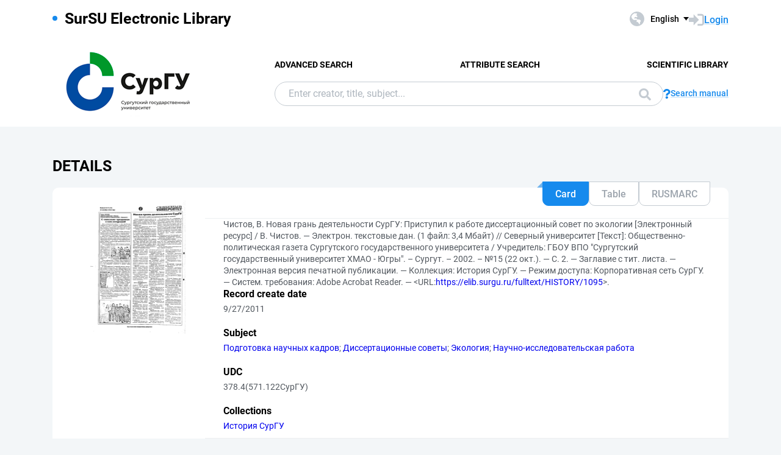

--- FILE ---
content_type: text/html; charset=utf-8
request_url: https://elib.surgu.ru/fulltext/HISTORY/1095/en/info
body_size: 5286
content:

<!DOCTYPE html>
<html lang="en">
<head>
  <meta charset="utf-8" />
  <meta http-equiv="X-UA-Compatible" content="IE=edge">
  <meta name="viewport" content="width=device-width, initial-scale=1.0">
  <meta name="format-detection" content="telephone=no">
  <title>SurGU EL - Новая грань деятельности СурГУ: Приступил к работе диссертационный совет по экологии // Северный уни...</title>
  <link rel="preload" href="/content/fonts/Roboto/Roboto-Regular.woff2" as="font" type="font/woff2" crossorigin>
  <link rel="preload" href="/content/fonts/Roboto/Roboto-Medium.woff2" as="font" type="font/woff2" crossorigin>
  <link rel="preload" href="/content/fonts/Roboto/Roboto-Bold.woff2" as="font" type="font/woff2" crossorigin>
  <link rel="shortcut icon" href="/favicon.ico" type="image/x-icon" />
    <link href="/content/css/elib.min.css" rel="stylesheet" type="text/css" />
  <link href="/file/custom.css" rel="stylesheet" type="text/css" />
  <script type="text/javascript">
    var baseUrl = '/';
    var baseUrl2 = baseUrl + 'en/';
  </script>
  

  
</head>
<body>
  <header class="header ">
    <div class="header__top">
      <div class="container">
        <div class="header__top-wrap">
          
<ul class="header-list">
  <li>
      <p><b>SurSU Electronic Library</b></p>
      </li>
</ul>
          <div class="header__top-inner">
            <div class="header__lang lang dropdown js-lang dropdown--click">
              
<button class="lang__btn dropdown__head js-lang-btn" tabindex="0">
  <div class="lang__btn-icon">
    <img src="/content/img/world.svg" alt="">
  </div>
  <span>English</span>
</button>
<ul class="lang__list dropdown__content" tabindex="0">
      <li>
        <span><a href="/fulltext/HISTORY/1095/info">Русский</a></span>
      </li>
</ul>

            </div>
                          <a class="link link--big link--icon" href="/en/account/login?returnUrl=https%3A%2F%2Felib.surgu.ru%2Ffulltext%2FHISTORY%2F1095%2Fen%2Finfo">
                <div class="link__icon">
                  <img src="/content/img/enter.svg" alt="">
                </div>
                <span>Login</span>
              </a>
          </div>
        </div>
      </div>
    </div>
    <div class="header__main js-header-main">
      <div class="container">
        <div class="header__main-wrap">
          <a class="header__logo" href="/en">
            <img class="header__logo-eb" src="/file/logo.png" alt="Logo">
          </a>
          <div class="header__main-inner">
            <div class="header__menu js-header-menu">
              <nav class="header__nav">
                <ul>
    <li><a href="/en/search/advanced">Advanced Search</a></li>
    <li><a href="/en/search/advanced2">Attribute Search</a></li>
    <li><a href="http://biblio.surgu.ru/" target="_blank">Scientific Library</a></li>
</ul>
              </nav>
              <div class="header__menu-action header__lang lang js-lang dropdown">
                
<button class="lang__btn dropdown__head js-lang-btn" tabindex="0">
  <div class="lang__btn-icon">
    <img src="/content/img/world.svg" alt="">
  </div>
  <span>English</span>
</button>
<ul class="lang__list dropdown__content" tabindex="0">
      <li>
        <span><a href="/fulltext/HISTORY/1095/info">Русский</a></span>
      </li>
</ul>

              </div>
            </div>

<div class="header__search js-search search">
  <div class="container">
    <div class="search__form">
      <form action="/en/search/result" class="js-search-form">
        <input name="q" class="search__input" type="search" value="" placeholder="Enter creator, title, subject...">
        <button class="search__btn btn btn--blue js-search-submit" data-class="search__btn btn btn--blue js-search-submit" type="submit">
          Search
          <svg width="20" height="20">
            <use xlink:href="/content/img/ext-sprite.svg#search"></use>
          </svg>
        </button>
      </form>
    </div>
    <a class="search__help link link--icon" href="/en/help/search">
      <div class="link__icon">
        <img src="/content/img/question.svg" alt="">
      </div>
      <span>Search manual</span>
    </a>
      <button class="search__close js-close-search" type="button" aria-label="Close search"></button>
  </div>
</div>          </div>
            <button class="header__search-open js-open-search" type="button" aria-label="Search">
              <svg width="20" height="20">
                <use xlink:href="/content/img/ext-sprite.svg#search"></use>
              </svg>
            </button>
          <a class="header__enter" href="/en/account/login?returnUrl=https%3A%2F%2Felib.surgu.ru%2Ffulltext%2FHISTORY%2F1095%2Fen%2Finfo">
            <svg width="25" height="23" viewBox="0 0 25 23" fill="none" xmlns="http://www.w3.org/2000/svg">
              <path d="M14.1335 3.25598H20.6807C22.2685 3.25598 23.5557 4.54316 23.5557 6.13099V16.8699C23.5557 18.4577 22.2685 19.7449 20.6807 19.7449H14.1335"
                    stroke-width="2.875" />
              <path d="M16.4891 11.4999L7.65579 20.6798L7.65579 2.32004L16.4891 11.4999Z" />
              <rect y="7.96643" width="9.42224" height="7.06668" />
            </svg>
          </a>
          <button class="header__burger burger js-burger" type="button">
            <span></span>
            <span></span>
            <span></span>
          </button>
        </div>
      </div>
    </div>
  </header>
  <main>
    
<section class="docinfo section section--pt">
  <div class="container">
    <h1 class="docinfo__title title title--main">    Details
</h1>
    <div class="docinfo__wrap">
      <div class="docinfo__img">
        <a href="/fulltext/HISTORY/1095/picture?size=0">
          <img src="/fulltext/HISTORY/1095/picture?size=1" alt="">
        </a>
      </div>
      <div class="docinfo__content">
        <div class="docinfo__tabs">
            <button class="docinfo__tabs-item js-docinfo-head active" type="button" data-index="0" data-is-loaded="1" data-url="/fulltext/HISTORY/1095/en/description?mode=0">Card</button>
            <button class="docinfo__tabs-item js-docinfo-head" type="button" data-index="1" data-is-loaded="" data-url="/fulltext/HISTORY/1095/en/description?mode=1">Table</button>
            <button class="docinfo__tabs-item js-docinfo-head" type="button" data-index="2" data-is-loaded="" data-url="/fulltext/HISTORY/1095/en/description?mode=2">RUSMARC</button>
                  </div>
          <div class="docinfo__content-item js-docinfo-content active " data-index="0">
            <div class="js-docinfo-content-inner">
<div class="js-docinfo-content-inner">
  <div class="detail__tab-item">
    <p>Чистов, В. Новая грань деятельности СурГУ: Приступил к работе диссертационный совет по экологии  [Электронный ресурс] / В. Чистов. — Электрон. текстовые дан. (1 файл: 3,4 Мбайт) // Северный университет  [Текст]: Общественно-политическая газета Сургутского государственного университета / Учредитель: ГБОУ ВПО &quot;Сургутский государственный университет ХМАО - Югры&quot;. – Сургут. – 2002. – №15 (22 окт.). — С. 2. — Заглавие с тит. листа. — Электронная версия печатной публикации. — Коллекция: История СурГУ. — Режим доступа: Корпоративная сеть СурГУ. — Систем. требования: Adobe Acrobat Reader. — &lt;URL:<a href="/fulltext/HISTORY/1095">https://elib.surgu.ru/fulltext/HISTORY/1095</a>&gt;.</p>
  </div>
  <div class="detail__tab-item">
    <div class="text-item">
      <p class="text-item-title">Record create date</p>
      <p class="text-item-value">9/27/2011</p>
    </div>
    
  <div class="text-item">
    <p class="text-item-title">Subject</p>
    <p class="text-item-value">
          <span><a href="/en/search/result?f=subject%3A%D0%9F%D0%BE%D0%B4%D0%B3%D0%BE%D1%82%D0%BE%D0%B2%D0%BA%D0%B0+%D0%BD%D0%B0%D1%83%D1%87%D0%BD%D1%8B%D1%85+%D0%BA%D0%B0%D0%B4%D1%80%D0%BE%D0%B2">Подготовка научных кадров</a></span><span>;</span>
          <span><a href="/en/search/result?f=subject%3A%D0%94%D0%B8%D1%81%D1%81%D0%B5%D1%80%D1%82%D0%B0%D1%86%D0%B8%D0%BE%D0%BD%D0%BD%D1%8B%D0%B5+%D1%81%D0%BE%D0%B2%D0%B5%D1%82%D1%8B">Диссертационные советы</a></span><span>;</span>
          <span><a href="/en/search/result?f=subject%3A%D0%AD%D0%BA%D0%BE%D0%BB%D0%BE%D0%B3%D0%B8%D1%8F">Экология</a></span><span>;</span>
          <span><a href="/en/search/result?f=subject%3A%22%D0%9D%D0%B0%D1%83%D1%87%D0%BD%D0%BE-%D0%B8%D1%81%D1%81%D0%BB%D0%B5%D0%B4%D0%BE%D0%B2%D0%B0%D1%82%D0%B5%D0%BB%D1%8C%D1%81%D0%BA%D0%B0%D1%8F+%D1%80%D0%B0%D0%B1%D0%BE%D1%82%D0%B0%22">Научно-исследовательская работа</a></span><span></span>
    </p>
  </div>

    
  <div class="text-item">
    <p class="text-item-title">UDC</p>
    <p class="text-item-value">
          <span>378.4(571.122СурГУ)</span><span></span>
    </p>
  </div>

    

    
  <div class="text-item">
    <p class="text-item-title">Collections</p>
    <p class="text-item-value">
          <span><a href="/en/search/result?f=collection%3A%D0%98%D1%81%D1%82%D0%BE%D1%80%D0%B8%D1%8F+%D0%A1%D1%83%D1%80%D0%93%D0%A3">История СурГУ</a></span><span></span>
    </p>
  </div>

    

  </div>
</div>            </div>
          </div>
          <div class="docinfo__content-item js-docinfo-content docinfo__tab" data-index="1">
            <div class="js-docinfo-content-inner">
            </div>
          </div>
          <div class="docinfo__content-item js-docinfo-content " data-index="2">
            <div class="js-docinfo-content-inner">
            </div>
          </div>
        <div class="docinfo__content-item2">
            <div class="docinfo__tab-item">
              <div class="text-item text-item--flex">
                <p class="text-item-title">Allowed Actions</p>
                <p id="actions_0">
                                                        <span class="action2">&ndash;</span>
                </p>
                <div id="actionsWarnings_0">
                      <p>
                        <img src="/content/img/exclamation.svg" alt="" />
                        Action &#39;Read&#39; will be available if you login or access site from another network
                      </p>
                </div>
              </div>
            </div>
                      <table class="docinfo__tab-item docinfo__tab-table table-info">
              <tr>
                <th>Group</th>
                <td title="Anonymous">Anonymous</td>
              </tr>
              <tr>
                <th>Network</th>
                <td title="Internet">Internet</td>
              </tr>
            </table>
                  </div>
      </div>
    </div>
    <div class="docinfo__info info-docinfo">
              <div class="info-docinfo__item accordion js-accordion open">
          <button class="info-docinfo__item-head title accordion__head js-accordion-head" type="button">
            Document access rights
          </button>
          <div class="info-docinfo__item-content accordion__content js-accordion-content">
            <div class="info-docinfo__item-content-inner">

<table id="securityTable_0" class="info-docinfo__table">
  <tr>
    <th>Network</th>
    <th>User group</th>
    <th>Action</th>
  </tr>
  <tr class="">
    <td title="SL SurSU Local Network">
      SL SurSU Local Network
    </td>
    <td title="All">
      All
    </td>
    <td>
      <div class="info-docinfo__table-actions">
            <img alt="Read" title="Read" src="/content/img/doc/view.svg" />
                      </div>
    </td>
  </tr>
  <tr class="">
    <td title="Internet">
      Internet
    </td>
    <td title="Readers">
      Readers
    </td>
    <td>
      <div class="info-docinfo__table-actions">
            <img alt="Read" title="Read" src="/content/img/doc/view.svg" />
                      </div>
    </td>
  </tr>
  <tr class="active">
    <td title="Internet">
      Internet
    </td>
    <td title="Anonymous">
      Anonymous
    </td>
    <td>
      <div class="info-docinfo__table-actions">
                      </div>
    </td>
  </tr>
</table>            </div>
          </div>
        </div>
              <div class="info-docinfo__item accordion js-accordion open">
          <button class="info-docinfo__item-head title accordion__head js-accordion-head" type="button">
            Usage statistics
          </button>
          <div class="info-docinfo__item-content accordion__content js-accordion-content">
            <div class="info-docinfo__item-content-inner ">
                <div class="info-docinfo__stat">
                  <div class="info-docinfo__stat-img">
                    <img src="/fulltext/HISTORY/1095/en/statp?mode=0&amp;size=1" alt="">
                  </div>
                  <div class="info-docinfo__stat-info">
                    <p>
                      Access count: <span class="info-docinfo__stat-value">4</span>&nbsp;<br>
                      Last 30 days: <span class="info-docinfo__stat-value">0</span>
                    </p>
                    <p><a class="link" href="/fulltext/HISTORY/1095/en/stat?mode=0">Detailed usage statistics</a></p>
                  </div>
                </div>
            </div>
          </div>
        </div>
    </div>
  </div>
  <div style="display: none;">
  <svg id="favoritePanelImageState" width="22" height="32" viewBox="0 0 22 32" xmlns="http://www.w3.org/2000/svg">
    <g>
      <path fill-rule="evenodd" clip-rule="evenodd" d="M1 1H11H21V30L11 20L1 30V1Z"></path>
      <path d="M1 1V0.5H0.5V1H1ZM21 1H21.5V0.5H21V1ZM21 30L20.6464 30.3536L21.5 31.2071V30H21ZM11 20L11.3536 19.6464L11 19.2929L10.6464 19.6464L11 20ZM1 30H0.5V31.2071L1.35355 30.3536L1 30ZM11 0.5H1V1.5H11V0.5ZM11 1.5H21V0.5H11V1.5ZM20.5 1V30H21.5V1H20.5ZM21.3536 29.6464L11.3536 19.6464L10.6464 20.3536L20.6464 30.3536L21.3536 29.6464ZM1.35355 30.3536L11.3536 20.3536L10.6464 19.6464L0.646447 29.6464L1.35355 30.3536ZM0.5 1V30H1.5V1H0.5Z"></path>
    </g>
  </svg>
  <img id="favoritePanelImageWait" src="/content/img/wait.svg" alt="">
</div>
</section>
  </main>
    <footer class="footer">
      <div class="container">
        <div class="footer__wrap">
          <div class="footer__info">
            <div>
              <p>
    &copy; <a href="http://obs.ruslan.ru" target="_blank">LLC «OLS»</a>, 2024
</p>
<p>
    &copy; <a href="http://biblio.surgu.ru/" target="_blank">Scientific Library SurSU</a>, 2021-2024
</p>
            </div>
          </div>
          <nav class="footer__menu">
            <ul>
    <li><a href="/en/search/advanced">Advanced Search</a></li>
    <li><a href="/en/search/advanced2">Attribute Search</a></li>
    <li><a href="http://biblio.surgu.ru/" target="_blank">Scientific Library</a></li>
</ul>
            <ul>
                <li><a href="/en/main/last">Last Arrivals</a></li>
              <li><a href="/en/main/top">Most Requested Items</a></li>
            </ul>
          </nav>
        </div>
      </div>
    </footer>
        <script src="/content/js/jquery.min.js"></script>
    <script src="/content/js/elib.min.js"></script>
  

  
</body>
</html>
